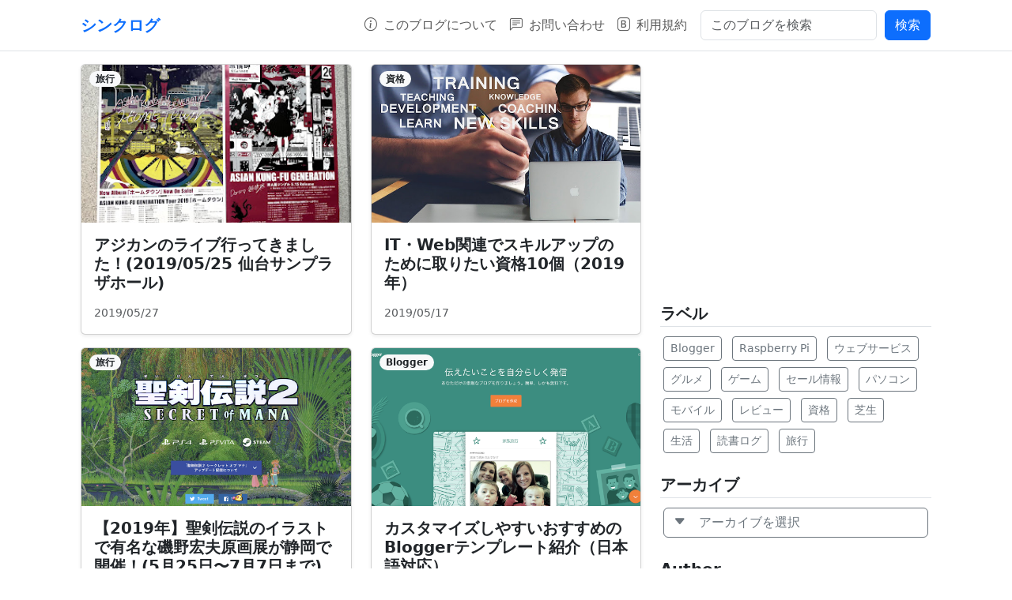

--- FILE ---
content_type: text/html; charset=UTF-8
request_url: https://www.monaka.dev/2019/05/
body_size: 14214
content:
<!DOCTYPE html>
<html lang='ja' xmlns='http://www.w3.org/1999/xhtml' xmlns:b='http://www.google.com/2005/gml/b' xmlns:data='http://www.google.com/2005/gml/data' xmlns:expr='http://www.google.com/2005/gml/expr'>
<head>
<meta content='width=device-width, initial-scale=1, shrink-to-fit=no' name='viewport'/>
<meta content='text/html; charset=UTF-8' http-equiv='Content-Type'/>
<meta content='blogger' name='generator'/>
<!-- DNS prefetch -->
<link href='//blogger.googleusercontent.com' rel='dns-prefetch'/>
<link href='//1.bp.blogspot.com' rel='dns-prefetch'/>
<link href='//www.blogger.com' rel='dns-prefetch'/>
<link href='//stackpath.bootstrapcdn.com' rel='dns-prefetch'/>
<link href='//cdn.jsdelivr.net' rel='dns-prefetch'/>
<!-- SEO -->
<title>5月 2019 | シンクログ</title>
<meta content='スマホ、Apple製品、WEB業界、アウトドア、旅行、グルメなどをまとめる雑記ブログ' name='description'/>
<link href='https://www.monaka.dev/2019/05/' rel='canonical'/>
<!-- css -->
<link crossorigin='anonymous' href='https://cdn.jsdelivr.net/npm/bootstrap@5.3.2/dist/css/bootstrap.min.css' integrity='sha384-T3c6CoIi6uLrA9TneNEoa7RxnatzjcDSCmG1MXxSR1GAsXEV/Dwwykc2MPK8M2HN' rel='stylesheet'/>
<link href='https://cdn.jsdelivr.net/npm/bootstrap-icons@1.11.3/font/bootstrap-icons.min.css' rel='stylesheet'/>
<!-- favicon -->
<link href='https://blogger.googleusercontent.com/img/b/R29vZ2xl/AVvXsEh8fb2Q5ge6HNF7452rsVk6VNBmO5SCtkhyKzXVACYrbko5kpaGgivhxh2IbDju-OYgG4dMdUOmgTWgL_wWfBtRPZqNTui395Yi1fp1C184y529gjpLaHwPaZ-DhtW6zD51CuvSbbpspUM/s0/appletouchicon.png' rel='apple-touch-icon'/>
<link href='https://www.monaka.dev/favicon.ico' rel='icon' type='image/x-icon'/>
<!-- OGP -->
<meta content='summary_large_image' name='twitter:card'/>
<meta content='@monaka496' name='twitter:site'/>
<!-- TOP/個別記事OGP -->
<meta content='https://blogger.googleusercontent.com/img/a/AVvXsEiA_ETcAjo64eFcxUCn3lfilFangN1Mz2Px9TROIBSfDZqGP6vImtpYo3wQUqIjrRZeoL2XnBl9V1qWQN1uPOq1sun_1V7OXRrZlsRx61Q_cq1Tv_3f6v78tVuh4xvWUglgKZxQh8pRUMwdMhGWwn2V3ECLgOE9nU54v9fh4gBlM5p1klg9TLLJQdWE' property='og:image'/>
<meta content='blog' property='og:type'/>
<meta content='https://www.monaka.dev/' property='og:url'/>
<meta content='シンクログ: 5月 2019' property='og:title'/>
<!-- Feed -->
<link rel="alternate" type="application/atom+xml" title="シンクログ - Atom" href="https://www.monaka.dev/feeds/posts/default" />
<link rel="alternate" type="application/rss+xml" title="シンクログ - RSS" href="https://www.monaka.dev/feeds/posts/default?alt=rss" />
<link rel="service.post" type="application/atom+xml" title="シンクログ - Atom" href="https://www.blogger.com/feeds/8777157669946836622/posts/default" />
<!-- Google AdSense -->
<script async='async' crossorigin='anonymous' src='https://pagead2.googlesyndication.com/pagead/js/adsbygoogle.js?client=ca-pub-6783574511450629'></script>
<!-- Google Analytics -->
<script async='async' src='https://www.googletagmanager.com/gtag/js?id=G-BM57Q0G1LK'></script>
<script>
window.dataLayer = window.dataLayer || [];
function gtag(){dataLayer.push(arguments);}
gtag('js', new Date());

gtag('config', 'G-BM57Q0G1LK');
</script>
<!-- Bing -->
<meta content='E3F3E25BB89A4ADF2B486783EC331B95' name='msvalidate.01'/>
<!-- CSS -->
<style id='page-skin-1' type='text/css'><!--
/* **************************
Name : BFB
Version : 1.71
Author : @monaka496
URL : https://www.monaka.dev/
UI : Bootstrap v5.3.2
Icon : Bootstrap Icons v1.11.3
************************** */
/* 記事本文の画像がはみ出すのを防ぐため */
img{
max-width:100%;
height:auto;
}
/* 画像に自動でmarginが挿入されるのをリセットするため */
.separator a{
clear:none!important;float:none!important;margin-left:0!important;margin-right:0!important
}
/* iframe要素がはみ出すのを防ぐため */
iframe{
max-width:100%;
}
/* 記事のテキストがはみ出るのを防ぐため */
#article-content{
word-break: break-word;
}
/* 記事内の見出しを装飾 */
#article-content h2{
margin: 20px 0px 20px;
font-size: 1.2rem;
font-weight: bold;
padding: 10px 10px 10px 15px;
border-left: 5px solid #007bff;
background: #f6f6f6;
}
#article-content h3{
margin: 20px 0px 20px;
font-size: 1.1rem;
font-weight: bold;
padding: 10px 10px 10px 15px;
border-left: 5px solid #28a745;
}
/* TOPの日付 */
#card-date a:hover {
text-decoration: none;
}
@font-face {
font-display: swap;
font-family: 'bootstrap-icons';
src: url('https://cdn.jsdelivr.net/npm/bootstrap-icons@1.4.0/font/fonts/bootstrap-icons.woff') format('woff'),
url('https://cdn.jsdelivr.net/npm/bootstrap-icons@1.4.0/font/fonts/bootstrap-icons.woff2') format('woff2');
}
/* 目次の装飾 */
.b-toc-container{
background:#f9f9f9;
border:1px solid #aaa;
padding:10px;
margin-bottom:1em;
width:auto;
font-size:95%
}
.b-toc-container p{
text-align:center;
margin:0;padding:0
}
.b-toc-container ul{
list-style-type:none;
list-style:none;
margin:0;
padding:0
}
.b-toc-container&gt;ul{
margin:15px 0 0
}
.b-toc-container.hide&gt;ul{
display:none
}
.b-toc-container ul li{
margin:0;padding:0 0 0 20px;list-style:none
}
.b-toc-container ul li:after,.b-toc-container ul li:before{
background:0;border-radius:0;content:&quot;&quot;
}
.b-toc-container ul li a{
text-decoration:none;
color:#008db7!important;
font-weight:400;
display:flex;
align-items:flex-start;
flex-wrap:nowrap
}
.b-toc-container ul li .toc-number{
margin:0 .5em 0 0;white-space:nowrap
}
.b-toc-container ul li .toc-text:hover{
text-decoration:underline
}
/* Google Code Prettify */
.prettyprint ol.linenums > li {
list-style-type: decimal;
}
/* 記事横幅 */
.container {
max-width: 1100px;
}
.link-item {
position: relative;
overflow: hidden;
}
.link-item::before {
content: "";
position: absolute;
top: 0;
left: 0;
width: 100%;
height: 100%;
background-color: rgba(255, 255, 255, 0.5); /* 透過レイヤーの色と透明度を設定 */
opacity: 0; /* 初期状態では透明に設定 */
transition: opacity 0.3s ease; /* ホバー時の変化をスムーズにするためのトランジションを設定 */
}
.link-item:hover::before {
opacity: 1; /* ホバー時に透過レイヤーを表示 */
}
/* Font Awesome hatena bookmark */
.fa-hatena:before {
content: "B!";
font-family: Verdana;
font-weight: bold
}

--></style>
<!-- 目次-->
<link href='https://www.blogger.com/dyn-css/authorization.css?targetBlogID=8777157669946836622&amp;zx=43b00dce-582a-43fa-b447-385c4fb61017' media='none' onload='if(media!=&#39;all&#39;)media=&#39;all&#39;' rel='stylesheet'/><noscript><link href='https://www.blogger.com/dyn-css/authorization.css?targetBlogID=8777157669946836622&amp;zx=43b00dce-582a-43fa-b447-385c4fb61017' rel='stylesheet'/></noscript>
<meta name='google-adsense-platform-account' content='ca-host-pub-1556223355139109'/>
<meta name='google-adsense-platform-domain' content='blogspot.com'/>

<!-- data-ad-client=ca-pub-6783574511450629 -->

</head>
<!-- コンテンツ -->
<body>
<!-- 関連記事ガジェット -->
<!-- ヘッダー -->
<header class='border-bottom py-2 mb-2'>
<div class='container'>
<nav class='navbar navbar-expand-xl navbar-light p-0'>
<!-- ブログタイトル -->
<a class='text-decoration-none' href='https://www.monaka.dev/' title='シンクログ'>
<h1 class='mb-0 h5 fw-bold'>
シンクログ
</h1>
</a>
<!-- ハンバーガーメニュー -->
<button aria-controls='navbarSupportedContent' aria-expanded='false' aria-label='Toggle navigation' class='navbar-toggler' data-bs-target='#navbarSupportedContent' data-bs-toggle='collapse' type='button'>
<span class='navbar-toggler-icon'></span>
</button>
<div class='collapse navbar-collapse' id='navbarSupportedContent'>
<ul class='navbar-nav ms-auto mb-2 mb-xl-0 me-2'>
<!-- ナビゲーションリンク -->
<li class='nav-item'>
<a class='nav-link' href='https://www.monaka.dev/2019/04/blog-post.html'>
<i class='bi bi-info-circle me-2'></i>このブログについて
                            </a>
</li>
<li class='nav-item'>
<a class='nav-link' href='https://www.monaka.dev/p/blog-page_10.html'>
<i class='bi bi-chat-left-text me-2'></i>お問い合わせ
                            </a>
</li>
<li class='nav-item'>
<a class='nav-link' href='https://www.monaka.dev/p/blog-page.html'>
<i class='bi bi-bootstrap me-2'></i>利用規約
                            </a>
</li>
</ul>
<!-- サイト内検索 -->
<div itemscope='itemscope' itemtype='https://schema.org/WebSite'>
<meta content='https://www.monaka.dev/' itemprop='url'/>
<meta content='シンクログ: 5月 2019' itemprop='name'/>
<form action='https://www.monaka.dev/search' class='form-inline my-1' itemprop='potentialAction' itemscope='itemscope' itemtype='https://schema.org/SearchAction' target='_top'>
<meta content='https://www.monaka.dev/search?q={q}' itemprop='target'/>
<table class='col'>
<tbody>
<tr>
<td>
<input autocomplete='off' class='form-control w-100' itemprop='query-input' name='q' placeholder='このブログを検索' size='20' title='search' type='text' value=''/>
</td>
<td>
<input class='btn btn-primary ms-2' title='search' type='submit' value='検索'/>
</td>
</tr>
</tbody>
</table>
</form>
</div>
</div>
</nav>
</div>
</header>
<div class='container' id='main'>
<!-- コンテンツエリア -->
<div class='row mb-3' id='content'>
<!-- 記事本文-記事一覧 -->
<div class='col-md-8 mb-3'>
<div class='section' id='posts'><div class='widget Blog' data-version='1' id='Blog1'>
<div class='row'>
<div class='col-12 col-md-6'>
<a class='text-decoration-none position-relative' href='https://www.monaka.dev/2019/05/20190525.html'>
<div class='card my-2 shadow-sm'>
<div class='aspect-ratio ratio-16x9 position-relative'>
<img alt='イメージ' class='card-img-top w-100' src='https://blogger.googleusercontent.com/img/b/R29vZ2xl/AVvXsEhOjg3jwyoB2unmp_wGViVz0U0EjCx1tzCMaMNtSMZhNdLhRIsNehEkAS2FREbvI7eqEH0azeYOSarNRDAg3n6Ughgzx8wXI-wzneIVYIE9wT6gR92Q_e1FpVH3QiSPHV83i9czS93I2V8/s320/IMG_2360.heic' style='object-fit: cover; height: 200px;'/>
<div class='position-absolute' style='top: 5px; left: 10px;'>
<span class='badge bg-light rounded-pill px-2 me-1 text-dark'>
旅行
</span>
</div>
</div>
<div class='card-body'>
<h2 class='card-title mb-3 fs-5 fw-bold'>
アジカンのライブ行ってきました&#65281;(2019/05/25 仙台サンプラザホール)
</h2>
<div class='card-text small text-muted'>
<span class='ms-0'>
 2019/05/27
</span>
</div>
</div>
</div>
</a>
<script type='application/ld+json'>
                                    {
                                        "@context": "http://schema.org",
                                        "@type": "BlogPosting",
                                        "mainEntityOfPage": {
                                            "@type": "WebPage",
                                            "@id": "https://www.monaka.dev/2019/05/20190525.html"
                                        },
                                        "author": {
                                            "@type": "Person",
                                            "name": "もなか",
                                            "url": "https://twitter.com/monaka496"
                                        },
                                        "publisher": {
                                            "@type": "Organization",
                                            "name": "シンクログ"
                                        },
                                        "headline": "アジカンのライブ行ってきました&#65281;(2019/05/25 仙台サンプラザホール)",
                                        "image": "https://blogger.googleusercontent.com/img/b/R29vZ2xl/AVvXsEhOjg3jwyoB2unmp_wGViVz0U0EjCx1tzCMaMNtSMZhNdLhRIsNehEkAS2FREbvI7eqEH0azeYOSarNRDAg3n6Ughgzx8wXI-wzneIVYIE9wT6gR92Q_e1FpVH3QiSPHV83i9czS93I2V8/s320/IMG_2360.heic",
                                        "datePublished": "2019-05-27T20:09:00+09:00",
                                        "dateModified": "2020-12-02T04:05:54Z",
                                        "description": "    こんにちは&#12290;アジカン大好き &#65312;monaka496 です&#12290;    仙台サンプラザホールで開催されたASIAN KUNG-FU GENERATION のライブに行ってきました&#12290;     ライブ会場                   かなり久々のライブで緊張したけど&#12289;とても楽..."
                                    }
                                </script>
</div>
<div class='col-12 col-md-6'>
<a class='text-decoration-none position-relative' href='https://www.monaka.dev/2019/05/itweb102019.html'>
<div class='card my-2 shadow-sm'>
<div class='aspect-ratio ratio-16x9 position-relative'>
<img alt='イメージ' class='card-img-top w-100' src='https://blogger.googleusercontent.com/img/b/R29vZ2xl/AVvXsEj2VvOVRFni9Y8qTPuMv5xEVZSQzNIXqPDPLzxRetpqqUOhawsI73zTTaWScw2B9UXQxIyon7CT_ShBlUjcVg2P6r2IlZk0y7CQgXyK8sVTj2I7c2z3JRYt-8ujGG14g5-WsBKIIjj4A5Y/s640/laptop-1071781_960_720.jpg' style='object-fit: cover; height: 200px;'/>
<div class='position-absolute' style='top: 5px; left: 10px;'>
<span class='badge bg-light rounded-pill px-2 me-1 text-dark'>
資格
</span>
</div>
</div>
<div class='card-body'>
<h2 class='card-title mb-3 fs-5 fw-bold'>
IT&#12539;Web関連でスキルアップのために取りたい資格10個&#65288;2019年&#65289;
</h2>
<div class='card-text small text-muted'>
<span class='ms-0'>
 2019/05/17
</span>
</div>
</div>
</div>
</a>
<script type='application/ld+json'>
                                    {
                                        "@context": "http://schema.org",
                                        "@type": "BlogPosting",
                                        "mainEntityOfPage": {
                                            "@type": "WebPage",
                                            "@id": "https://www.monaka.dev/2019/05/itweb102019.html"
                                        },
                                        "author": {
                                            "@type": "Person",
                                            "name": "もなか",
                                            "url": "https://twitter.com/monaka496"
                                        },
                                        "publisher": {
                                            "@type": "Organization",
                                            "name": "シンクログ"
                                        },
                                        "headline": "IT&#12539;Web関連でスキルアップのために取りたい資格10個&#65288;2019年&#65289;",
                                        "image": "https://blogger.googleusercontent.com/img/b/R29vZ2xl/AVvXsEj2VvOVRFni9Y8qTPuMv5xEVZSQzNIXqPDPLzxRetpqqUOhawsI73zTTaWScw2B9UXQxIyon7CT_ShBlUjcVg2P6r2IlZk0y7CQgXyK8sVTj2I7c2z3JRYt-8ujGG14g5-WsBKIIjj4A5Y/s640/laptop-1071781_960_720.jpg",
                                        "datePublished": "2019-05-17T22:08:00+09:00",
                                        "dateModified": "2019-05-17T13:08:43Z",
                                        "description": "     こんにちは&#12290;スキルアップの手段が分からず&#12289;とりあえず資格取得を目指す @monaka496  です&#12290;     皆さん資格取ってますか&#12290;中学生なら高校受験に向けて&#12289;大学生なら就職に向けて&#12289;社会人ならさらなるお給料アップのため&#12289;努力している方も多いのではないでしょうか&#12290;  ..."
                                    }
                                </script>
</div>
<div class='col-12 col-md-6'>
<a class='text-decoration-none position-relative' href='https://www.monaka.dev/2019/05/201952577.html'>
<div class='card my-2 shadow-sm'>
<div class='aspect-ratio ratio-16x9 position-relative'>
<img alt='イメージ' class='card-img-top w-100' src='https://blogger.googleusercontent.com/img/b/R29vZ2xl/AVvXsEgFrXpqwpHblgi2HcAzoWilp4f3gaW734InL-7dBkWLB2uh6c8NCgKeQM6FP_kSixgSEx9b_9oZjILrkvvzGMK34AOFiByHioQeXMmKXQFlIhyphenhyphenPuoL3v0Ub7nbJu5XoG4oEUleiog2pR68/s640/%25E8%2581%2596%25E5%2589%25A3%25E4%25BC%259D%25E8%25AA%25AC.png' style='object-fit: cover; height: 200px;'/>
<div class='position-absolute' style='top: 5px; left: 10px;'>
<span class='badge bg-light rounded-pill px-2 me-1 text-dark'>
旅行
</span>
</div>
</div>
<div class='card-body'>
<h2 class='card-title mb-3 fs-5 fw-bold'>
&#12304;2019年&#12305;聖剣伝説のイラストで有名な磯野宏夫原画展が静岡で開催&#65281;(5月25日&#12316;7月7日まで)
</h2>
<div class='card-text small text-muted'>
<span class='ms-0'>
 2019/05/16
</span>
</div>
</div>
</div>
</a>
<script type='application/ld+json'>
                                    {
                                        "@context": "http://schema.org",
                                        "@type": "BlogPosting",
                                        "mainEntityOfPage": {
                                            "@type": "WebPage",
                                            "@id": "https://www.monaka.dev/2019/05/201952577.html"
                                        },
                                        "author": {
                                            "@type": "Person",
                                            "name": "もなか",
                                            "url": "https://twitter.com/monaka496"
                                        },
                                        "publisher": {
                                            "@type": "Organization",
                                            "name": "シンクログ"
                                        },
                                        "headline": "&#12304;2019年&#12305;聖剣伝説のイラストで有名な磯野宏夫原画展が静岡で開催&#65281;(5月25日&#12316;7月7日まで)",
                                        "image": "https://blogger.googleusercontent.com/img/b/R29vZ2xl/AVvXsEgFrXpqwpHblgi2HcAzoWilp4f3gaW734InL-7dBkWLB2uh6c8NCgKeQM6FP_kSixgSEx9b_9oZjILrkvvzGMK34AOFiByHioQeXMmKXQFlIhyphenhyphenPuoL3v0Ub7nbJu5XoG4oEUleiog2pR68/s640/%25E8%2581%2596%25E5%2589%25A3%25E4%25BC%259D%25E8%25AA%25AC.png",
                                        "datePublished": "2019-05-16T23:35:00+09:00",
                                        "dateModified": "2020-12-02T04:18:40Z",
                                        "description": "   &#65288; スクウェア&#12539;エニックス公式HP &#65289;   こんにちは&#12290;ゲーム大好き @monaka496 です&#12290;     皆さん聖剣伝説というゲームはご存知でしょうか&#12290;少し昔のゲームになりますが&#12289;今でも人気があるとても面白いゲームです&#12290;今回&#12289;ご紹介したいのがその聖剣伝説のイラストを描かれ..."
                                    }
                                </script>
</div>
<div class='col-12 col-md-6'>
<a class='text-decoration-none position-relative' href='https://www.monaka.dev/2019/05/2019blogger3.html'>
<div class='card my-2 shadow-sm'>
<div class='aspect-ratio ratio-16x9 position-relative'>
<img alt='イメージ' class='card-img-top w-100' src='https://blogger.googleusercontent.com/img/a/AVvXsEjbgUYsCUr-m-1ihjD-YheAzWSYn2djLZUPoBu2LeHlX58Q4FlQo151pBxwKHhkAdtMTCzEFlk6bB7if0-X4xWtQimgy2d19NEhDSvUFUe7bQp-rxP4lTt7w-Be8N5f_rU5u8fsF7IBxqP-ohxDUafMKbw2-3Xcqp50a9-fhHxN3OuxOhxpWLLC48hl=w640-h340' style='object-fit: cover; height: 200px;'/>
<div class='position-absolute' style='top: 5px; left: 10px;'>
<span class='badge bg-light rounded-pill px-2 me-1 text-dark'>
Blogger
</span>
</div>
</div>
<div class='card-body'>
<h2 class='card-title mb-3 fs-5 fw-bold'>
カスタマイズしやすいおすすめのBloggerテンプレート紹介&#65288;日本語対応&#65289;
</h2>
<div class='card-text small text-muted'>
<span class='ms-0'>
 2019/05/06
</span>
</div>
</div>
</div>
</a>
<script type='application/ld+json'>
                                    {
                                        "@context": "http://schema.org",
                                        "@type": "BlogPosting",
                                        "mainEntityOfPage": {
                                            "@type": "WebPage",
                                            "@id": "https://www.monaka.dev/2019/05/2019blogger3.html"
                                        },
                                        "author": {
                                            "@type": "Person",
                                            "name": "もなか",
                                            "url": "https://twitter.com/monaka496"
                                        },
                                        "publisher": {
                                            "@type": "Organization",
                                            "name": "シンクログ"
                                        },
                                        "headline": "カスタマイズしやすいおすすめのBloggerテンプレート紹介&#65288;日本語対応&#65289;",
                                        "image": "https://blogger.googleusercontent.com/img/a/AVvXsEjbgUYsCUr-m-1ihjD-YheAzWSYn2djLZUPoBu2LeHlX58Q4FlQo151pBxwKHhkAdtMTCzEFlk6bB7if0-X4xWtQimgy2d19NEhDSvUFUe7bQp-rxP4lTt7w-Be8N5f_rU5u8fsF7IBxqP-ohxDUafMKbw2-3Xcqp50a9-fhHxN3OuxOhxpWLLC48hl=w640-h340",
                                        "datePublished": "2019-05-06T17:42:00+09:00",
                                        "dateModified": "2022-07-22T23:09:17Z",
                                        "description": "                     こんにちは&#12290; @monaka496 です&#12290;&#12300;Blogger&#12301;ってご存知ですか&#65311;Googleが提供しているブログービス&#12300;Blogger&#12301;はアカウントさえあれば&#12289;誰でも無料で利用できるとても便利なサービスです&#12290; しかし日本では&#12289;はてなブログや..."
                                    }
                                </script>
</div>
<div class='col-12 col-md-6'>
<a class='text-decoration-none position-relative' href='https://www.monaka.dev/2019/05/11.html'>
<div class='card my-2 shadow-sm'>
<div class='aspect-ratio ratio-16x9 position-relative'>
<img alt='イメージ' class='card-img-top w-100' src='https://blogger.googleusercontent.com/img/b/R29vZ2xl/AVvXsEj8S4xNCHS00d12YppkF3A2AaklRN94ck1qNFk8YdTySdo_Bz1JMztggP-dRZxZJP-71qjSAIXzeGDYVd1lSVci0qvl_mplDGrTqOa_1pKWYv3KJoZa3oNLK2-V1CE4K-aoRI1xfmVzQII/s320/IMG_2133.heic' style='object-fit: cover; height: 200px;'/>
<div class='position-absolute' style='top: 5px; left: 10px;'>
<span class='badge bg-light rounded-pill px-2 me-1 text-dark'>
旅行
</span>
</div>
</div>
<div class='card-body'>
<h2 class='card-title mb-3 fs-5 fw-bold'>
新潟駅周辺で必ず訪れたい観光スポット11選&#65281;酒蔵&#12289;海&#12289;せんべい&#12289;タレカツ丼など
</h2>
<div class='card-text small text-muted'>
<span class='ms-0'>
 2019/05/06
</span>
</div>
</div>
</div>
</a>
<script type='application/ld+json'>
                                    {
                                        "@context": "http://schema.org",
                                        "@type": "BlogPosting",
                                        "mainEntityOfPage": {
                                            "@type": "WebPage",
                                            "@id": "https://www.monaka.dev/2019/05/11.html"
                                        },
                                        "author": {
                                            "@type": "Person",
                                            "name": "もなか",
                                            "url": "https://twitter.com/monaka496"
                                        },
                                        "publisher": {
                                            "@type": "Organization",
                                            "name": "シンクログ"
                                        },
                                        "headline": "新潟駅周辺で必ず訪れたい観光スポット11選&#65281;酒蔵&#12289;海&#12289;せんべい&#12289;タレカツ丼など",
                                        "image": "https://blogger.googleusercontent.com/img/b/R29vZ2xl/AVvXsEj8S4xNCHS00d12YppkF3A2AaklRN94ck1qNFk8YdTySdo_Bz1JMztggP-dRZxZJP-71qjSAIXzeGDYVd1lSVci0qvl_mplDGrTqOa_1pKWYv3KJoZa3oNLK2-V1CE4K-aoRI1xfmVzQII/s320/IMG_2133.heic",
                                        "datePublished": "2019-05-06T15:13:00+09:00",
                                        "dateModified": "2019-07-28T01:31:44Z",
                                        "description": "   ゴールデンウィークに新潟&#65288;新潟駅周辺&#65289;へ1泊2日で旅行に行ってきました&#12290;新潟には美味しいもの&#12289;楽しい観光スポットがたくさんありました&#12290;実際に行ってみてとても良いところでしたので&#12289;おすすめのスポットを紹介します&#12290;     "
                                    }
                                </script>
</div>
<div class='col-12 col-md-6'>
<a class='text-decoration-none position-relative' href='https://www.monaka.dev/2019/05/5_6.html'>
<div class='card my-2 shadow-sm'>
<div class='aspect-ratio ratio-16x9 position-relative'>
<img alt='イメージ' class='card-img-top w-100' src='https://blogger.googleusercontent.com/img/b/R29vZ2xl/AVvXsEhfJG8yaD86kgXWIerB0I9Qhi4zsFtzeUFr1AZk7-i7t5DzIsxZTbQzRXpJWRORD6mHk7jqAGosgFFq7o_GAeDoG823xaIiwLZI55iUj0p8B5VdY3RuOMxk2aHBzqM12MHV7qYZqvFz3iU/s320/IMG_1035-EFFECTS.jpg' style='object-fit: cover; height: 200px;'/>
<div class='position-absolute' style='top: 5px; left: 10px;'>
<span class='badge bg-light rounded-pill px-2 me-1 text-dark'>
旅行
</span>
</div>
</div>
<div class='card-body'>
<h2 class='card-title mb-3 fs-5 fw-bold'>
&#12304;厳選&#12305;秩父のおすすめ観光地&#12539;日帰り温泉&#65281;小旅行気分を味わおう&#65281;
</h2>
<div class='card-text small text-muted'>
<span class='ms-0'>
 2019/05/06
</span>
</div>
</div>
</div>
</a>
<script type='application/ld+json'>
                                    {
                                        "@context": "http://schema.org",
                                        "@type": "BlogPosting",
                                        "mainEntityOfPage": {
                                            "@type": "WebPage",
                                            "@id": "https://www.monaka.dev/2019/05/5_6.html"
                                        },
                                        "author": {
                                            "@type": "Person",
                                            "name": "もなか",
                                            "url": "https://twitter.com/monaka496"
                                        },
                                        "publisher": {
                                            "@type": "Organization",
                                            "name": "シンクログ"
                                        },
                                        "headline": "&#12304;厳選&#12305;秩父のおすすめ観光地&#12539;日帰り温泉&#65281;小旅行気分を味わおう&#65281;",
                                        "image": "https://blogger.googleusercontent.com/img/b/R29vZ2xl/AVvXsEhfJG8yaD86kgXWIerB0I9Qhi4zsFtzeUFr1AZk7-i7t5DzIsxZTbQzRXpJWRORD6mHk7jqAGosgFFq7o_GAeDoG823xaIiwLZI55iUj0p8B5VdY3RuOMxk2aHBzqM12MHV7qYZqvFz3iU/s320/IMG_1035-EFFECTS.jpg",
                                        "datePublished": "2019-05-06T10:48:00+09:00",
                                        "dateModified": "2020-01-26T06:29:39Z",
                                        "description": "         こんにちは&#12290;週末旅行大好き @monaka496 です&#12290;みなさん&#12300;秩父&#12301;って行ったことありますか&#65311;首都圏私鉄には箱根&#12289;高尾山&#12289;成田など全国でも有数の観光地がありますが&#12289;&#12300;秩父&#12301;も西武鉄道を利用して行ける観光地なのです&#12290;     秩父には他の観光地と比べて何がある..."
                                    }
                                </script>
</div>
<div class='col-12 col-md-6'>
<a class='text-decoration-none position-relative' href='https://www.monaka.dev/2019/05/5.html'>
<div class='card my-2 shadow-sm'>
<div class='aspect-ratio ratio-16x9 position-relative'>
<img alt='イメージ' class='card-img-top w-100' src='https://blogger.googleusercontent.com/img/b/R29vZ2xl/AVvXsEjNSfsrjTanoIY4zfzOXTUWn88AjAHJ5pZ-Mcc3grO_SS7bmzOg_xgBjzs4tG1CSXgN46TPk5ElvrS83abE7Q02izyhqfdokGNaQ4dVlLZClCw5BDeJ1jCvKRaLZF0erS6BHxdrvGnVP9c/s320/FA91FF22-5976-4EE1-8D97-58917D1CC079.jpeg' style='object-fit: cover; height: 200px;'/>
<div class='position-absolute' style='top: 5px; left: 10px;'>
<span class='badge bg-light rounded-pill px-2 me-1 text-dark'>
グルメ
</span>
</div>
</div>
<div class='card-body'>
<h2 class='card-title mb-3 fs-5 fw-bold'>
地味だけど良いところ&#65281;与野駅周辺の美味しいラーメン屋ベスト5
</h2>
<div class='card-text small text-muted'>
<span class='ms-0'>
 2019/05/06
</span>
</div>
</div>
</div>
</a>
<script type='application/ld+json'>
                                    {
                                        "@context": "http://schema.org",
                                        "@type": "BlogPosting",
                                        "mainEntityOfPage": {
                                            "@type": "WebPage",
                                            "@id": "https://www.monaka.dev/2019/05/5.html"
                                        },
                                        "author": {
                                            "@type": "Person",
                                            "name": "もなか",
                                            "url": "https://twitter.com/monaka496"
                                        },
                                        "publisher": {
                                            "@type": "Organization",
                                            "name": "シンクログ"
                                        },
                                        "headline": "地味だけど良いところ&#65281;与野駅周辺の美味しいラーメン屋ベスト5",
                                        "image": "https://blogger.googleusercontent.com/img/b/R29vZ2xl/AVvXsEjNSfsrjTanoIY4zfzOXTUWn88AjAHJ5pZ-Mcc3grO_SS7bmzOg_xgBjzs4tG1CSXgN46TPk5ElvrS83abE7Q02izyhqfdokGNaQ4dVlLZClCw5BDeJ1jCvKRaLZF0erS6BHxdrvGnVP9c/s320/FA91FF22-5976-4EE1-8D97-58917D1CC079.jpeg",
                                        "datePublished": "2019-05-06T09:47:00+09:00",
                                        "dateModified": "2019-11-30T10:38:21Z",
                                        "description": "    こんにちは&#12290;ラーメン大好き @monaka496 です&#12290;皆さんは翔んで埼玉って見ましたか&#65311;埼玉県民にしか分からないネタが散りばめられていて&#12289;かなり楽しめる映画だと思います&#12290;  今回は浦和と大宮の影に隠れがちな&#12289;与野(京浜東北線 与野駅周辺)にスポットを当てて美味しいラーメ..."
                                    }
                                </script>
</div>
</div>
<div class='mt-4 mb-4' id='blog-pager' style='display: flex; justify-content: space-between;'>
<a class='btn btn-outline-primary' href='https://www.monaka.dev/search?updated-max=2019-07-28T10:54:00%2B09:00&max-results=6&reverse-paginate=true' id='Blog1_blog-pager-newer-link' title='新しい投稿'>新しい記事</a>
<a class='btn btn-outline-primary' href='https://www.monaka.dev/' title='新しい投稿'>ホーム</a>
<a class='btn btn-outline-primary' href='https://www.monaka.dev/search?updated-max=2019-05-06T09:47:00%2B09:00&max-results=6' id='Blog1_blog-pager-older-link' title='前の投稿'>古い記事</a>
</div>
</div></div>
</div>
<!-- サイドバー -->
<div class='col-md-4' id='side'>
<div class='pl-2 pr-2 mt-2' id='sidebar'>
<div class='section' id='sidewidget'><div class='widget HTML' data-version='1' id='HTML2'>
<div class='widget-content'>
<script async="async" src="https://pagead2.googlesyndication.com/pagead/js/adsbygoogle.js?client=ca-pub-6783574511450629" crossorigin="anonymous" ></script>
                     <!-- シンクログ_サイドメニュー上段広告 -->
                     <ins class="adsbygoogle"
                          style="display:block"
                          data-ad-client="ca-pub-6783574511450629"
                          data-ad-slot="8489812575"
                          data-ad-format="auto"
                          data-full-width-responsive="true"></ins>
                     <script>
                          (adsbygoogle = window.adsbygoogle || []).push({});
                     </script>
</div>
</div><div class='widget Label' data-version='1' id='Label1'>
<h2 class='fs-5 fw-bold border-bottom pb-1 mt-4'>ラベル</h2>
<div class='widget-content list-label-widget-content'>
<a class='btn btn-outline-secondary btn-sm m-1' dir='ltr' href='https://www.monaka.dev/search/label/Blogger'>Blogger</a>
<a class='btn btn-outline-secondary btn-sm m-1' dir='ltr' href='https://www.monaka.dev/search/label/Raspberry%20Pi'>Raspberry Pi</a>
<a class='btn btn-outline-secondary btn-sm m-1' dir='ltr' href='https://www.monaka.dev/search/label/%E3%82%A6%E3%82%A7%E3%83%96%E3%82%B5%E3%83%BC%E3%83%93%E3%82%B9'>ウェブサービス</a>
<a class='btn btn-outline-secondary btn-sm m-1' dir='ltr' href='https://www.monaka.dev/search/label/%E3%82%B0%E3%83%AB%E3%83%A1'>グルメ</a>
<a class='btn btn-outline-secondary btn-sm m-1' dir='ltr' href='https://www.monaka.dev/search/label/%E3%82%B2%E3%83%BC%E3%83%A0'>ゲーム</a>
<a class='btn btn-outline-secondary btn-sm m-1' dir='ltr' href='https://www.monaka.dev/search/label/%E3%82%BB%E3%83%BC%E3%83%AB%E6%83%85%E5%A0%B1'>セール情報</a>
<a class='btn btn-outline-secondary btn-sm m-1' dir='ltr' href='https://www.monaka.dev/search/label/%E3%83%91%E3%82%BD%E3%82%B3%E3%83%B3'>パソコン</a>
<a class='btn btn-outline-secondary btn-sm m-1' dir='ltr' href='https://www.monaka.dev/search/label/%E3%83%A2%E3%83%90%E3%82%A4%E3%83%AB'>モバイル</a>
<a class='btn btn-outline-secondary btn-sm m-1' dir='ltr' href='https://www.monaka.dev/search/label/%E3%83%AC%E3%83%93%E3%83%A5%E3%83%BC'>レビュー</a>
<a class='btn btn-outline-secondary btn-sm m-1' dir='ltr' href='https://www.monaka.dev/search/label/%E8%B3%87%E6%A0%BC'>資格</a>
<a class='btn btn-outline-secondary btn-sm m-1' dir='ltr' href='https://www.monaka.dev/search/label/%E8%8A%9D%E7%94%9F'>芝生</a>
<a class='btn btn-outline-secondary btn-sm m-1' dir='ltr' href='https://www.monaka.dev/search/label/%E7%94%9F%E6%B4%BB'>生活</a>
<a class='btn btn-outline-secondary btn-sm m-1' dir='ltr' href='https://www.monaka.dev/search/label/%E8%AA%AD%E6%9B%B8%E3%83%AD%E3%82%B0'>読書ログ</a>
<a class='btn btn-outline-secondary btn-sm m-1' dir='ltr' href='https://www.monaka.dev/search/label/%E6%97%85%E8%A1%8C'>旅行</a>
</div>
</div><div class='widget BlogArchive' data-version='1' id='BlogArchive1'>
<h2 class='fs-5 fw-bold border-bottom pb-1 mt-4'>アーカイブ</h2>
<div class='widget-content'>
<div id='ArchiveList'>
<div id='BlogArchive1_ArchiveList'>
<div class='dropdown d-grid'>
<button aria-expanded='false' class='btn btn-outline-secondary btn-block text-start m-1' data-bs-toggle='dropdown' id='dropdownMenuButton1' type='button'><i class='bi bi-caret-down-fill'></i>&#12288;アーカイブを選択</button>
<ul aria-labelledby='dropdownMenuButton1' class='dropdown-menu overflow-auto w-100' style='height:300px;'>
<li class='archivedate'>
<a class='dropdown-item' href='https://www.monaka.dev/2025/05/'>5月 2025<span class='post-count'>(1)</span></a>
</li>
<li class='archivedate'>
<a class='dropdown-item' href='https://www.monaka.dev/2024/09/'>9月 2024<span class='post-count'>(2)</span></a>
</li>
<li class='archivedate'>
<a class='dropdown-item' href='https://www.monaka.dev/2024/06/'>6月 2024<span class='post-count'>(1)</span></a>
</li>
<li class='archivedate'>
<a class='dropdown-item' href='https://www.monaka.dev/2024/03/'>3月 2024<span class='post-count'>(2)</span></a>
</li>
<li class='archivedate'>
<a class='dropdown-item' href='https://www.monaka.dev/2024/02/'>2月 2024<span class='post-count'>(2)</span></a>
</li>
<li class='archivedate'>
<a class='dropdown-item' href='https://www.monaka.dev/2024/01/'>1月 2024<span class='post-count'>(2)</span></a>
</li>
<li class='archivedate'>
<a class='dropdown-item' href='https://www.monaka.dev/2023/10/'>10月 2023<span class='post-count'>(1)</span></a>
</li>
<li class='archivedate'>
<a class='dropdown-item' href='https://www.monaka.dev/2023/09/'>9月 2023<span class='post-count'>(1)</span></a>
</li>
<li class='archivedate'>
<a class='dropdown-item' href='https://www.monaka.dev/2023/07/'>7月 2023<span class='post-count'>(1)</span></a>
</li>
<li class='archivedate'>
<a class='dropdown-item' href='https://www.monaka.dev/2023/02/'>2月 2023<span class='post-count'>(4)</span></a>
</li>
<li class='archivedate'>
<a class='dropdown-item' href='https://www.monaka.dev/2023/01/'>1月 2023<span class='post-count'>(1)</span></a>
</li>
<li class='archivedate'>
<a class='dropdown-item' href='https://www.monaka.dev/2022/12/'>12月 2022<span class='post-count'>(2)</span></a>
</li>
<li class='archivedate'>
<a class='dropdown-item' href='https://www.monaka.dev/2022/11/'>11月 2022<span class='post-count'>(4)</span></a>
</li>
<li class='archivedate'>
<a class='dropdown-item' href='https://www.monaka.dev/2022/10/'>10月 2022<span class='post-count'>(5)</span></a>
</li>
<li class='archivedate'>
<a class='dropdown-item' href='https://www.monaka.dev/2022/09/'>9月 2022<span class='post-count'>(1)</span></a>
</li>
<li class='archivedate'>
<a class='dropdown-item' href='https://www.monaka.dev/2022/08/'>8月 2022<span class='post-count'>(1)</span></a>
</li>
<li class='archivedate'>
<a class='dropdown-item' href='https://www.monaka.dev/2022/07/'>7月 2022<span class='post-count'>(6)</span></a>
</li>
<li class='archivedate'>
<a class='dropdown-item' href='https://www.monaka.dev/2022/06/'>6月 2022<span class='post-count'>(5)</span></a>
</li>
<li class='archivedate'>
<a class='dropdown-item' href='https://www.monaka.dev/2022/05/'>5月 2022<span class='post-count'>(1)</span></a>
</li>
<li class='archivedate'>
<a class='dropdown-item' href='https://www.monaka.dev/2022/04/'>4月 2022<span class='post-count'>(1)</span></a>
</li>
<li class='archivedate'>
<a class='dropdown-item' href='https://www.monaka.dev/2022/03/'>3月 2022<span class='post-count'>(1)</span></a>
</li>
<li class='archivedate'>
<a class='dropdown-item' href='https://www.monaka.dev/2022/02/'>2月 2022<span class='post-count'>(2)</span></a>
</li>
<li class='archivedate'>
<a class='dropdown-item' href='https://www.monaka.dev/2022/01/'>1月 2022<span class='post-count'>(2)</span></a>
</li>
<li class='archivedate'>
<a class='dropdown-item' href='https://www.monaka.dev/2021/12/'>12月 2021<span class='post-count'>(7)</span></a>
</li>
<li class='archivedate'>
<a class='dropdown-item' href='https://www.monaka.dev/2021/11/'>11月 2021<span class='post-count'>(1)</span></a>
</li>
<li class='archivedate'>
<a class='dropdown-item' href='https://www.monaka.dev/2021/10/'>10月 2021<span class='post-count'>(3)</span></a>
</li>
<li class='archivedate'>
<a class='dropdown-item' href='https://www.monaka.dev/2021/09/'>9月 2021<span class='post-count'>(4)</span></a>
</li>
<li class='archivedate'>
<a class='dropdown-item' href='https://www.monaka.dev/2021/08/'>8月 2021<span class='post-count'>(6)</span></a>
</li>
<li class='archivedate'>
<a class='dropdown-item' href='https://www.monaka.dev/2021/07/'>7月 2021<span class='post-count'>(3)</span></a>
</li>
<li class='archivedate'>
<a class='dropdown-item' href='https://www.monaka.dev/2021/03/'>3月 2021<span class='post-count'>(3)</span></a>
</li>
<li class='archivedate'>
<a class='dropdown-item' href='https://www.monaka.dev/2021/02/'>2月 2021<span class='post-count'>(1)</span></a>
</li>
<li class='archivedate'>
<a class='dropdown-item' href='https://www.monaka.dev/2021/01/'>1月 2021<span class='post-count'>(2)</span></a>
</li>
<li class='archivedate'>
<a class='dropdown-item' href='https://www.monaka.dev/2020/12/'>12月 2020<span class='post-count'>(17)</span></a>
</li>
<li class='archivedate'>
<a class='dropdown-item' href='https://www.monaka.dev/2020/11/'>11月 2020<span class='post-count'>(9)</span></a>
</li>
<li class='archivedate'>
<a class='dropdown-item' href='https://www.monaka.dev/2020/10/'>10月 2020<span class='post-count'>(6)</span></a>
</li>
<li class='archivedate'>
<a class='dropdown-item' href='https://www.monaka.dev/2020/09/'>9月 2020<span class='post-count'>(3)</span></a>
</li>
<li class='archivedate'>
<a class='dropdown-item' href='https://www.monaka.dev/2020/08/'>8月 2020<span class='post-count'>(4)</span></a>
</li>
<li class='archivedate'>
<a class='dropdown-item' href='https://www.monaka.dev/2020/07/'>7月 2020<span class='post-count'>(11)</span></a>
</li>
<li class='archivedate'>
<a class='dropdown-item' href='https://www.monaka.dev/2020/06/'>6月 2020<span class='post-count'>(18)</span></a>
</li>
<li class='archivedate'>
<a class='dropdown-item' href='https://www.monaka.dev/2020/05/'>5月 2020<span class='post-count'>(17)</span></a>
</li>
<li class='archivedate'>
<a class='dropdown-item' href='https://www.monaka.dev/2020/04/'>4月 2020<span class='post-count'>(17)</span></a>
</li>
<li class='archivedate'>
<a class='dropdown-item' href='https://www.monaka.dev/2020/03/'>3月 2020<span class='post-count'>(19)</span></a>
</li>
<li class='archivedate'>
<a class='dropdown-item' href='https://www.monaka.dev/2020/02/'>2月 2020<span class='post-count'>(15)</span></a>
</li>
<li class='archivedate'>
<a class='dropdown-item' href='https://www.monaka.dev/2020/01/'>1月 2020<span class='post-count'>(11)</span></a>
</li>
<li class='archivedate'>
<a class='dropdown-item' href='https://www.monaka.dev/2019/12/'>12月 2019<span class='post-count'>(11)</span></a>
</li>
<li class='archivedate'>
<a class='dropdown-item' href='https://www.monaka.dev/2019/11/'>11月 2019<span class='post-count'>(13)</span></a>
</li>
<li class='archivedate'>
<a class='dropdown-item' href='https://www.monaka.dev/2019/10/'>10月 2019<span class='post-count'>(11)</span></a>
</li>
<li class='archivedate'>
<a class='dropdown-item' href='https://www.monaka.dev/2019/09/'>9月 2019<span class='post-count'>(19)</span></a>
</li>
<li class='archivedate'>
<a class='dropdown-item' href='https://www.monaka.dev/2019/08/'>8月 2019<span class='post-count'>(22)</span></a>
</li>
<li class='archivedate'>
<a class='dropdown-item' href='https://www.monaka.dev/2019/07/'>7月 2019<span class='post-count'>(7)</span></a>
</li>
<li class='archivedate'>
<a class='dropdown-item' href='https://www.monaka.dev/2019/06/'>6月 2019<span class='post-count'>(2)</span></a>
</li>
<li class='archivedate'>
<a class='dropdown-item' href='https://www.monaka.dev/2019/05/'>5月 2019<span class='post-count'>(7)</span></a>
</li>
<li class='archivedate'>
<a class='dropdown-item' href='https://www.monaka.dev/2019/04/'>4月 2019<span class='post-count'>(2)</span></a>
</li>
</ul>
</div>
</div>
</div>
</div>
</div><div class='widget HTML' data-version='1' id='HTML1'>
<h2 class='fs-5 fw-bold border-bottom pb-1 mt-4'>Author</h2>
<div class='widget-content'>
<div class="p-3 mb-3">
                          <img src="https://blogger.googleusercontent.com/img/a/AVvXsEi0lKcFsLUAWtXMKSy63uLVDwqoAL2xtzCX40-BNiX9UlHuNoW7hwnpHqFLKgCLzbBVtMVdZIwufw1UbY0P5fcVTBBJdZ3kionAWZL58pMcz49Na8-DpBK3wqBtN_pnkWHsxlylet_s8tnXIxqjnQc-ZMUFTlb_4Xks9zj10wUtBnJvcW0zkLpdy14J=rw" alt="" class="rounded-circle mx-auto d-block" width="100" height="100" />
                            <p class="mt-3 mb-1 text-muted small text-center font-weight-bold">もなか&#65288;@monaka496&#65289;</p>
                            <p class="mb-2 text-muted small text-center">Bloggerカスタマイズ勉強中<br />最近はChatGPTにハマってます</p><br />
                                <div class="row justify-content-center">
                                    <a href="https://twitter.com/monaka496" class="link-light text-decoration-none col-5 m-1 pt-1 text-center bg-dark link-item" target='_blank'>
                                        <i class="bi bi-twitter-x fs-4"></i><br /><span class="small" style="font-size: 0.7em;">@monaka496</span>
                                    </a>
                                    <a el="me" href="https://mastodon.social/@monaka496" class="link-light text-decoration-none col-5 m-1 pt-1 text-center bg-primary link-item" target='_blank'>
                                        <i class="bi bi-mastodon fs-4"></i><br /><span class="small" style="font-size: 0.7em;">Mastodon</span>
                                    </a>
                                    <a href="https://www.youtube.com/@monaka496" class="link-light text-decoration-none col-5 m-1 pt-1 text-center bg-danger link-item" target='_blank'>
                                        <i class="bi bi-youtube fs-4"></i><br /><span class="small" style="font-size: 0.7em;">YouTube</span>
                                    </a>
                                    <a href='https://monaka.dev/feeds/posts/default' class="link-light text-decoration-none col-5 m-1 pt-1 text-center bg-warning link-item" target='_blank'>
                                        <i class="bi bi-rss-fill fs-4"></i><br /><span class="small" style="font-size: 0.7em;">RSS</span>
                                    </a>
                                </div>
                            </div>
</div>
</div><div class='widget HTML' data-version='1' id='HTML3'>
<h2 class='fs-5 fw-bold border-bottom pb-1 mt-4'>運営サイト</h2>
<div class='widget-content'>
<div class="card-deck my-2">
                            <div class="card my-2" style="max-width: 540px;">
                              <a href="https://minecraft.monaka.dev/" class="stretched-link" target="_blank" aria-label="もなクラ"></a>
                              <div class="card-body">
                                <span class="card-title fw-bold">もなクラ</span><br />
                                <small class="card-text text-muted">もなかのマインクラフト開拓記&#12290;Minecraftのサバイバル生活や建築&#12289;探検などのプレイ日記</small>
                              </div>
                            </div>
                          
                            <div class="card my-2" style="max-width: 540px;">
                              <a href="https://imageai.monaka.dev/" class="stretched-link" target="_blank" aria-label="ImageAI"></a>
                              <div class="card-body">
                                <span class="card-title fw-bold">ImageAI</span><br />
                                <small class="card-text text-muted">AI生成画像を紹介するサイト&#12290;Adobe Fireflyで生成した画像やプロンプトを紹介</small>
                              </div>
                            </div>
                          
                            <div class="card my-2" style="max-width: 540px;">
                              <a href="https://cashless.monaka.dev/" class="stretched-link" target="_blank" aria-label="Monaka Cash Blog"></a>
                              <div class="card-body">
                                <span class="card-title fw-bold">Monaka Cashless Blog</span><br />
                                <small class="card-text text-muted">NISA投資&#12289;キャッシュレス&#12289;QRコード決済などお金に関する話題を紹介</small>
                              </div>
                            </div>

                            <div class="card my-2" style="max-width: 540px;">
                              <a href="https://monaka496.com" class="stretched-link" target="_blank" aria-label="monaka"></a>
                              <div class="card-body">
                                <span class="card-title fw-bold">monaka</span><br />
                                <small class="card-text text-muted">ヘッドレスCMSやNext.jsなど学んだことをまとめるサイト</small>
                              </div>
                            </div>
                          </div>
</div>
</div></div>
</div>
</div>
</div>
</div>
<!-- フッター -->
<footer class='pt-3'>
<p class='text-center mb-0 small text-muted p-0'>
            Copyright &#169;シンクログAll Rights Reserved.
        </p>
<p class='text-center mb-0 small text-muted'>
            Designed by<a href='https://www.monaka.dev/'>BFB</a>
</p>
</footer>
<!-- コードハイライト -->
<script src='https://cdn.jsdelivr.net/gh/google/code-prettify@master/loader/run_prettify.js'></script>
<!-- Bootstrap JS -->
<script crossorigin='anonymous' integrity='sha384-C6RzsynM9kWDrMNeT87bh95OGNyZPhcTNXj1NW7RuBCsyN/o0jlpcV8Qyq46cDfL' src='https://cdn.jsdelivr.net/npm/bootstrap@5.3.2/dist/js/bootstrap.bundle.min.js'></script>

<!--
<script type="text/javascript" src="https://www.blogger.com/static/v1/widgets/382300504-widgets.js"></script>
<script type='text/javascript'>
window['__wavt'] = 'AOuZoY5lNTUKUaFVwJJ6cTUy6fvgUWC5Xw:1767218749236';_WidgetManager._Init('//www.blogger.com/rearrange?blogID\x3d8777157669946836622','//www.monaka.dev/2019/05/','8777157669946836622');
_WidgetManager._SetDataContext([{'name': 'blog', 'data': {'blogId': '8777157669946836622', 'title': '\u30b7\u30f3\u30af\u30ed\u30b0', 'url': 'https://www.monaka.dev/2019/05/', 'canonicalUrl': 'https://www.monaka.dev/2019/05/', 'homepageUrl': 'https://www.monaka.dev/', 'searchUrl': 'https://www.monaka.dev/search', 'canonicalHomepageUrl': 'https://www.monaka.dev/', 'blogspotFaviconUrl': 'https://www.monaka.dev/favicon.ico', 'bloggerUrl': 'https://www.blogger.com', 'hasCustomDomain': true, 'httpsEnabled': true, 'enabledCommentProfileImages': true, 'gPlusViewType': 'FILTERED_POSTMOD', 'adultContent': false, 'analyticsAccountNumber': 'UA-139130792-1', 'encoding': 'UTF-8', 'locale': 'ja', 'localeUnderscoreDelimited': 'ja', 'languageDirection': 'ltr', 'isPrivate': false, 'isMobile': false, 'isMobileRequest': false, 'mobileClass': '', 'isPrivateBlog': false, 'isDynamicViewsAvailable': true, 'feedLinks': '\x3clink rel\x3d\x22alternate\x22 type\x3d\x22application/atom+xml\x22 title\x3d\x22\u30b7\u30f3\u30af\u30ed\u30b0 - Atom\x22 href\x3d\x22https://www.monaka.dev/feeds/posts/default\x22 /\x3e\n\x3clink rel\x3d\x22alternate\x22 type\x3d\x22application/rss+xml\x22 title\x3d\x22\u30b7\u30f3\u30af\u30ed\u30b0 - RSS\x22 href\x3d\x22https://www.monaka.dev/feeds/posts/default?alt\x3drss\x22 /\x3e\n\x3clink rel\x3d\x22service.post\x22 type\x3d\x22application/atom+xml\x22 title\x3d\x22\u30b7\u30f3\u30af\u30ed\u30b0 - Atom\x22 href\x3d\x22https://www.blogger.com/feeds/8777157669946836622/posts/default\x22 /\x3e\n', 'meTag': '', 'adsenseClientId': 'ca-pub-6783574511450629', 'adsenseHostId': 'ca-host-pub-1556223355139109', 'adsenseHasAds': true, 'adsenseAutoAds': false, 'boqCommentIframeForm': true, 'loginRedirectParam': '', 'isGoogleEverywhereLinkTooltipEnabled': true, 'view': '', 'dynamicViewsCommentsSrc': '//www.blogblog.com/dynamicviews/4224c15c4e7c9321/js/comments.js', 'dynamicViewsScriptSrc': '//www.blogblog.com/dynamicviews/daef15016aa26cab', 'plusOneApiSrc': 'https://apis.google.com/js/platform.js', 'disableGComments': true, 'interstitialAccepted': false, 'sharing': {'platforms': [{'name': '\u30ea\u30f3\u30af\u3092\u53d6\u5f97', 'key': 'link', 'shareMessage': '\u30ea\u30f3\u30af\u3092\u53d6\u5f97', 'target': ''}, {'name': 'Facebook', 'key': 'facebook', 'shareMessage': 'Facebook \u3067\u5171\u6709', 'target': 'facebook'}, {'name': 'BlogThis!', 'key': 'blogThis', 'shareMessage': 'BlogThis!', 'target': 'blog'}, {'name': '\xd7', 'key': 'twitter', 'shareMessage': '\xd7 \u3067\u5171\u6709', 'target': 'twitter'}, {'name': 'Pinterest', 'key': 'pinterest', 'shareMessage': 'Pinterest \u3067\u5171\u6709', 'target': 'pinterest'}, {'name': '\u30e1\u30fc\u30eb', 'key': 'email', 'shareMessage': '\u30e1\u30fc\u30eb', 'target': 'email'}], 'disableGooglePlus': true, 'googlePlusShareButtonWidth': 0, 'googlePlusBootstrap': '\x3cscript type\x3d\x22text/javascript\x22\x3ewindow.___gcfg \x3d {\x27lang\x27: \x27ja\x27};\x3c/script\x3e'}, 'hasCustomJumpLinkMessage': false, 'jumpLinkMessage': '\u7d9a\u304d\u3092\u8aad\u3080', 'pageType': 'archive', 'pageName': '5\u6708 2019', 'pageTitle': '\u30b7\u30f3\u30af\u30ed\u30b0: 5\u6708 2019', 'metaDescription': '\u30b9\u30de\u30db\u3001Apple\u88fd\u54c1\u3001WEB\u696d\u754c\u3001\u30a2\u30a6\u30c8\u30c9\u30a2\u3001\u65c5\u884c\u3001\u30b0\u30eb\u30e1\u306a\u3069\u3092\u307e\u3068\u3081\u308b\u96d1\u8a18\u30d6\u30ed\u30b0'}}, {'name': 'features', 'data': {}}, {'name': 'messages', 'data': {'edit': '\u7de8\u96c6', 'linkCopiedToClipboard': '\u30ea\u30f3\u30af\u3092\u30af\u30ea\u30c3\u30d7\u30dc\u30fc\u30c9\u306b\u30b3\u30d4\u30fc\u3057\u307e\u3057\u305f\u3002', 'ok': 'OK', 'postLink': '\u6295\u7a3f\u306e\u30ea\u30f3\u30af'}}, {'name': 'template', 'data': {'name': 'custom', 'localizedName': '\u30ab\u30b9\u30bf\u30e0', 'isResponsive': true, 'isAlternateRendering': false, 'isCustom': true}}, {'name': 'view', 'data': {'classic': {'name': 'classic', 'url': '?view\x3dclassic'}, 'flipcard': {'name': 'flipcard', 'url': '?view\x3dflipcard'}, 'magazine': {'name': 'magazine', 'url': '?view\x3dmagazine'}, 'mosaic': {'name': 'mosaic', 'url': '?view\x3dmosaic'}, 'sidebar': {'name': 'sidebar', 'url': '?view\x3dsidebar'}, 'snapshot': {'name': 'snapshot', 'url': '?view\x3dsnapshot'}, 'timeslide': {'name': 'timeslide', 'url': '?view\x3dtimeslide'}, 'isMobile': false, 'title': '\u30b7\u30f3\u30af\u30ed\u30b0', 'description': '\u30b9\u30de\u30db\u3001Apple\u88fd\u54c1\u3001WEB\u696d\u754c\u3001\u30a2\u30a6\u30c8\u30c9\u30a2\u3001\u65c5\u884c\u3001\u30b0\u30eb\u30e1\u306a\u3069\u3092\u307e\u3068\u3081\u308b\u96d1\u8a18\u30d6\u30ed\u30b0', 'url': 'https://www.monaka.dev/2019/05/', 'type': 'feed', 'isSingleItem': false, 'isMultipleItems': true, 'isError': false, 'isPage': false, 'isPost': false, 'isHomepage': false, 'isArchive': true, 'isLabelSearch': false, 'archive': {'year': 2019, 'month': 5, 'rangeMessage': '5\u6708, 2019\u306e\u6295\u7a3f\u3092\u8868\u793a\u3057\u3066\u3044\u307e\u3059'}}}, {'name': 'widgets', 'data': [{'title': '\u30d6\u30ed\u30b0\u306e\u6295\u7a3f', 'type': 'Blog', 'sectionId': 'posts', 'id': 'Blog1', 'posts': [{'id': '3132599636996204990', 'title': '\u30a2\u30b8\u30ab\u30f3\u306e\u30e9\u30a4\u30d6\u884c\u3063\u3066\u304d\u307e\u3057\u305f\uff01(2019/05/25 \u4ed9\u53f0\u30b5\u30f3\u30d7\u30e9\u30b6\u30db\u30fc\u30eb)', 'featuredImage': 'https://blogger.googleusercontent.com/img/b/R29vZ2xl/AVvXsEhOjg3jwyoB2unmp_wGViVz0U0EjCx1tzCMaMNtSMZhNdLhRIsNehEkAS2FREbvI7eqEH0azeYOSarNRDAg3n6Ughgzx8wXI-wzneIVYIE9wT6gR92Q_e1FpVH3QiSPHV83i9czS93I2V8/s320/IMG_2360.heic', 'showInlineAds': true}, {'id': '2873831365940291610', 'title': 'IT\u30fbWeb\u95a2\u9023\u3067\u30b9\u30ad\u30eb\u30a2\u30c3\u30d7\u306e\u305f\u3081\u306b\u53d6\u308a\u305f\u3044\u8cc7\u683c10\u500b\uff082019\u5e74\uff09', 'featuredImage': 'https://blogger.googleusercontent.com/img/b/R29vZ2xl/AVvXsEj2VvOVRFni9Y8qTPuMv5xEVZSQzNIXqPDPLzxRetpqqUOhawsI73zTTaWScw2B9UXQxIyon7CT_ShBlUjcVg2P6r2IlZk0y7CQgXyK8sVTj2I7c2z3JRYt-8ujGG14g5-WsBKIIjj4A5Y/s640/laptop-1071781_960_720.jpg', 'showInlineAds': true}, {'id': '1268010613068488675', 'title': '\u30102019\u5e74\u3011\u8056\u5263\u4f1d\u8aac\u306e\u30a4\u30e9\u30b9\u30c8\u3067\u6709\u540d\u306a\u78ef\u91ce\u5b8f\u592b\u539f\u753b\u5c55\u304c\u9759\u5ca1\u3067\u958b\u50ac\uff01(5\u670825\u65e5\u301c7\u67087\u65e5\u307e\u3067)', 'featuredImage': 'https://blogger.googleusercontent.com/img/b/R29vZ2xl/AVvXsEgFrXpqwpHblgi2HcAzoWilp4f3gaW734InL-7dBkWLB2uh6c8NCgKeQM6FP_kSixgSEx9b_9oZjILrkvvzGMK34AOFiByHioQeXMmKXQFlIhyphenhyphenPuoL3v0Ub7nbJu5XoG4oEUleiog2pR68/s640/%25E8%2581%2596%25E5%2589%25A3%25E4%25BC%259D%25E8%25AA%25AC.png', 'showInlineAds': true}, {'id': '8914181260968576831', 'title': '\u30ab\u30b9\u30bf\u30de\u30a4\u30ba\u3057\u3084\u3059\u3044\u304a\u3059\u3059\u3081\u306eBlogger\u30c6\u30f3\u30d7\u30ec\u30fc\u30c8\u7d39\u4ecb\uff08\u65e5\u672c\u8a9e\u5bfe\u5fdc\uff09', 'featuredImage': 'https://blogger.googleusercontent.com/img/a/AVvXsEjbgUYsCUr-m-1ihjD-YheAzWSYn2djLZUPoBu2LeHlX58Q4FlQo151pBxwKHhkAdtMTCzEFlk6bB7if0-X4xWtQimgy2d19NEhDSvUFUe7bQp-rxP4lTt7w-Be8N5f_rU5u8fsF7IBxqP-ohxDUafMKbw2-3Xcqp50a9-fhHxN3OuxOhxpWLLC48hl\x3dw640-h340', 'showInlineAds': true}, {'id': '3752436387841949025', 'title': '\u65b0\u6f5f\u99c5\u5468\u8fba\u3067\u5fc5\u305a\u8a2a\u308c\u305f\u3044\u89b3\u5149\u30b9\u30dd\u30c3\u30c811\u9078\uff01\u9152\u8535\u3001\u6d77\u3001\u305b\u3093\u3079\u3044\u3001\u30bf\u30ec\u30ab\u30c4\u4e3c\u306a\u3069', 'featuredImage': 'https://blogger.googleusercontent.com/img/b/R29vZ2xl/AVvXsEj8S4xNCHS00d12YppkF3A2AaklRN94ck1qNFk8YdTySdo_Bz1JMztggP-dRZxZJP-71qjSAIXzeGDYVd1lSVci0qvl_mplDGrTqOa_1pKWYv3KJoZa3oNLK2-V1CE4K-aoRI1xfmVzQII/s320/IMG_2133.heic', 'showInlineAds': true}, {'id': '5614283259023528938', 'title': '\u3010\u53b3\u9078\u3011\u79e9\u7236\u306e\u304a\u3059\u3059\u3081\u89b3\u5149\u5730\u30fb\u65e5\u5e30\u308a\u6e29\u6cc9\uff01\u5c0f\u65c5\u884c\u6c17\u5206\u3092\u5473\u308f\u304a\u3046\uff01', 'featuredImage': 'https://blogger.googleusercontent.com/img/b/R29vZ2xl/AVvXsEhfJG8yaD86kgXWIerB0I9Qhi4zsFtzeUFr1AZk7-i7t5DzIsxZTbQzRXpJWRORD6mHk7jqAGosgFFq7o_GAeDoG823xaIiwLZI55iUj0p8B5VdY3RuOMxk2aHBzqM12MHV7qYZqvFz3iU/s320/IMG_1035-EFFECTS.jpg', 'showInlineAds': true}, {'id': '2043098995656669059', 'title': '\u5730\u5473\u3060\u3051\u3069\u826f\u3044\u3068\u3053\u308d\uff01\u4e0e\u91ce\u99c5\u5468\u8fba\u306e\u7f8e\u5473\u3057\u3044\u30e9\u30fc\u30e1\u30f3\u5c4b\u30d9\u30b9\u30c85', 'featuredImage': 'https://blogger.googleusercontent.com/img/b/R29vZ2xl/AVvXsEjNSfsrjTanoIY4zfzOXTUWn88AjAHJ5pZ-Mcc3grO_SS7bmzOg_xgBjzs4tG1CSXgN46TPk5ElvrS83abE7Q02izyhqfdokGNaQ4dVlLZClCw5BDeJ1jCvKRaLZF0erS6BHxdrvGnVP9c/s320/FA91FF22-5976-4EE1-8D97-58917D1CC079.jpeg', 'showInlineAds': true}], 'footerBylines': [{'regionName': 'footer1', 'items': [{'name': 'author', 'label': 'By'}, {'name': 'timestamp', 'label': '-'}, {'name': 'comments', 'label': '\u30b3\u30e1\u30f3\u30c8'}, {'name': 'icons', 'label': ''}]}, {'regionName': 'footer2', 'items': [{'name': 'labels', 'label': '\u30e9\u30d9\u30eb:'}]}, {'regionName': 'footer3', 'items': [{'name': 'location', 'label': '\u5834\u6240:'}]}], 'allBylineItems': [{'name': 'author', 'label': 'By'}, {'name': 'timestamp', 'label': '-'}, {'name': 'comments', 'label': '\u30b3\u30e1\u30f3\u30c8'}, {'name': 'icons', 'label': ''}, {'name': 'labels', 'label': '\u30e9\u30d9\u30eb:'}, {'name': 'location', 'label': '\u5834\u6240:'}]}, {'title': 'AD', 'type': 'HTML', 'sectionId': 'sidewidget', 'id': 'HTML2'}, {'title': '\u30e9\u30d9\u30eb', 'type': 'Label', 'sectionId': 'sidewidget', 'id': 'Label1'}, {'title': '\u30a2\u30fc\u30ab\u30a4\u30d6', 'type': 'BlogArchive', 'sectionId': 'sidewidget', 'id': 'BlogArchive1'}, {'title': 'Author', 'type': 'HTML', 'sectionId': 'sidewidget', 'id': 'HTML1'}, {'title': '\u904b\u55b6\u30b5\u30a4\u30c8', 'type': 'HTML', 'sectionId': 'sidewidget', 'id': 'HTML3'}]}]);
_WidgetManager._RegisterWidget('_BlogView', new _WidgetInfo('Blog1', 'posts', document.getElementById('Blog1'), {'cmtInteractionsEnabled': false, 'lightboxEnabled': true, 'lightboxModuleUrl': 'https://www.blogger.com/static/v1/jsbin/915882295-lbx__ja.js', 'lightboxCssUrl': 'https://www.blogger.com/static/v1/v-css/828616780-lightbox_bundle.css'}, 'displayModeFull'));
_WidgetManager._RegisterWidget('_HTMLView', new _WidgetInfo('HTML2', 'sidewidget', document.getElementById('HTML2'), {}, 'displayModeFull'));
_WidgetManager._RegisterWidget('_LabelView', new _WidgetInfo('Label1', 'sidewidget', document.getElementById('Label1'), {}, 'displayModeFull'));
_WidgetManager._RegisterWidget('_BlogArchiveView', new _WidgetInfo('BlogArchive1', 'sidewidget', document.getElementById('BlogArchive1'), {'languageDirection': 'ltr', 'loadingMessage': '\u8aad\u307f\u8fbc\u307f\u4e2d\x26hellip;'}, 'displayModeFull'));
_WidgetManager._RegisterWidget('_HTMLView', new _WidgetInfo('HTML1', 'sidewidget', document.getElementById('HTML1'), {}, 'displayModeFull'));
_WidgetManager._RegisterWidget('_HTMLView', new _WidgetInfo('HTML3', 'sidewidget', document.getElementById('HTML3'), {}, 'displayModeFull'));
</script>
</body>--></body>
</html>

--- FILE ---
content_type: text/html; charset=utf-8
request_url: https://www.google.com/recaptcha/api2/aframe
body_size: 265
content:
<!DOCTYPE HTML><html><head><meta http-equiv="content-type" content="text/html; charset=UTF-8"></head><body><script nonce="fTSwaqdipOrUS7RnGyQmag">/** Anti-fraud and anti-abuse applications only. See google.com/recaptcha */ try{var clients={'sodar':'https://pagead2.googlesyndication.com/pagead/sodar?'};window.addEventListener("message",function(a){try{if(a.source===window.parent){var b=JSON.parse(a.data);var c=clients[b['id']];if(c){var d=document.createElement('img');d.src=c+b['params']+'&rc='+(localStorage.getItem("rc::a")?sessionStorage.getItem("rc::b"):"");window.document.body.appendChild(d);sessionStorage.setItem("rc::e",parseInt(sessionStorage.getItem("rc::e")||0)+1);localStorage.setItem("rc::h",'1767218751330');}}}catch(b){}});window.parent.postMessage("_grecaptcha_ready", "*");}catch(b){}</script></body></html>